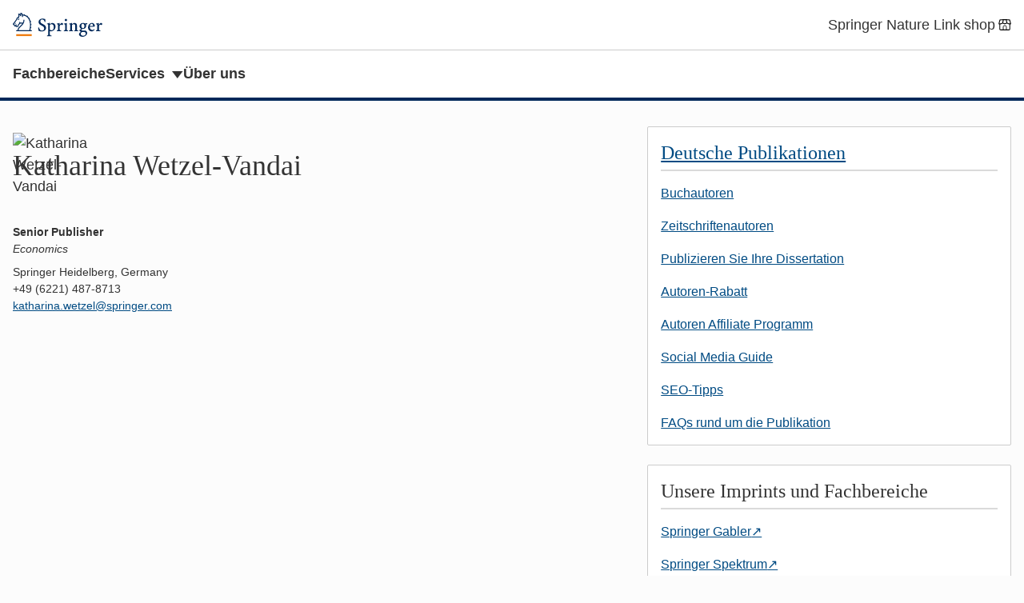

--- FILE ---
content_type: text/html; charset=utf-8
request_url: https://www.springer.com/de/authors-editors/katharina-wetzel-vandai/5168
body_size: 4690
content:
<!doctype html>
<html
  lang="en"
  >
<head>
    <meta http-equiv="Content-Type" content="text/html; charset=utf-8"/>
    <meta name="viewport" content="width=device-width, initial-scale=1.0"/>
    <link rel="stylesheet" href="/public/css/styles.css"/>
    
    <title>
      
        
          
            
              
                Katharina Wetzel-Vandai |
              
            
          
        
      
      Springer — International Publisher
    </title>
    <link rel="icon" type="image/png" href="/public/images/springer-icon.svg"/>
    
      <script>
window.dataLayer = window.dataLayer || [];

window.dataLayer.push({
  
  hotjarSiteId: 1381312,
  
  
  gaUniversalTrackingId: "UA-10576520-2",
  
});

</script>

    
    
      <script src="https://cmp.springer.com/production_live/en/consent-bundle-17-latest.js"></script>

    
    
      <!-- Google Tag Manager -->
<script>(function(w,d,s,l,i){w[l]=w[l]||[];w[l].push({'gtm.start':
new Date().getTime(),event:'gtm.js'});var f=d.getElementsByTagName(s)[0],
j=d.createElement(s),dl=l!='dataLayer'?'&l='+l:'';j.async=true;j.src=
'https://sgtm.springer.com/gtm.js?id='+i+dl;f.parentNode.insertBefore(j,f);
})(window,document,'script','dataLayer','GTM-54556ZX');</script>
<!-- End Google Tag Manager -->


    
    
    <script src="https://www.google.com/recaptcha/api.js" async defer></script>
</head>
<body>
    <a class="c-skip-link" href="#main">skip to context</a>

    <header class="c-header">
	<div class="c-header__container">
		
		<div class="c-header__brand">
			<a href="/" itemprop="url" data-track="click" data-track-action="click - / - Springer home" data-track-category="header links" data-track-label="/de/authors-editors/katharina-wetzel-vandai/5168">
				<img alt="Springer home" itemprop="logo" role="img" src="/public/images/springer-logo.svg">
			</a>
		</div>
		
		<ul class="c-header__menu">
			
			
			<li class="c-header__item">
				<a href="https://www.springer.com/springerlinkshop-de" class="c-header__link" data-track="click" data-track-action="click - https://www.springer.com/springerlinkshop-de - Springer Nature Link shop" data-track-category="header links" data-track-label="/de/authors-editors/katharina-wetzel-vandai/5168">
					<span class="u-display-flex u-align-items-center">
						Springer Nature Link shop
						
						<svg class="u-icon u-ml-4" width="22" height="22" aria-hidden="true" focusable="false">
							<use xlink:href="/public/images/shop.svg#i-shop"></use>
						</svg>
						
					</span>
				</a>
			</li>
			
		</ul>
	</div>
	
	<nav class="c-header__nav">
		<ul class="c-header__nav-menu">
			
			<li class="c-header__item">
				<a href="/de/subjects" class="c-header__link c-header__link--nav" data-track="click" data-track-action="click - /de/subjects - Fachbereiche" data-track-category="header links" data-track-label="/de/authors-editors/katharina-wetzel-vandai/5168">Fachbereiche</a>
			</li>
			
			<li class="c-header__item">
				<a href="#services" class="c-header__link c-header__link--nav" data-track="click" data-track-action="click - #services - Services" data-track-category="header links" data-track-label="/de/authors-editors/katharina-wetzel-vandai/5168">Services</a>
			</li>
			
			<li class="c-header__item">
				<a href="/de/ueber-springer" class="c-header__link c-header__link--nav" data-track="click" data-track-action="click - /de/ueber-springer - Über uns" data-track-category="header links" data-track-label="/de/authors-editors/katharina-wetzel-vandai/5168">Über uns</a>
			</li>
			
		</ul>
	</nav>
	
</header>


    <main class="u-container u-mt-32 u-mb-64" id="main" tabindex="-1">
        
        <div class="u-mt-32 l-with-sidebar" style="--with-sidebar--gap: 4rem;">
            <div class="main" style="--with-sidebar--min: 55%">
            
              <div  data-title="Katharina Wetzel-Vandai" class="block" id="id-49260" data-type="local/personCard" lang="en">
              <div class="c-portrait">
  <div class="c-portrait__image" style="">
    
      <img src="https://resource-cms.springernature.com/springer-cms/rest/v1/content/12000/data/v2" alt="Katharina Wetzel-Vandai">
    
  </div>
  <div class="c-portrait__body">
    
    <h1 class="c-portrait__title">
      
      Katharina Wetzel-Vandai
      
    </h1>
    
    
      <strong>Senior Publisher</strong>
    
    
      <em>Economics</em>
    
    <div class="c-portrait__contact">
      
        <span>Springer Heidelberg, Germany</span>
      
      
      
        <span>+49 (6221) 487-8713</span>
      
        
        <span>
          <a href="mailto:katharina.wetzel@springer.com" data-track="click" data-track-action="click - katharina.wetzel@springer.com" data-track-category="person links" data-track-label="de/authors-editors/katharina-wetzel-vandai/5168">katharina.wetzel@springer.com</a>
        </span>
        
        
    </div>
    
  </div>
</div>

              </div>
            
            </div>
            
            <aside class="sidebar l-with-sidebar__sidebar" style="--with-sidebar--basis: 454px">
            
            <div  data-title="Untitled" class="block" id="id-49262" data-type="local/menuBox" lang="de">
            <nav class="c-box" aria-labelledby="title-49262">
  
	<h2 id="title-49262" class="c-box__heading" aria-level="2">
    <a href="/de/deutsche-publikationen" data-track="click" data-track-action="click - /de/deutsche-publikationen - Deutsche Publikationen" data-track-category="menu links" data-track-label="de/authors-editors/katharina-wetzel-vandai/5168">
		  Deutsche Publikationen
    </a>
	</h2>
  
	<ul class="c-box-links">
    
        <li class="c-box-links__item">
  <a href="/de/deutsche-publikationen/buchautoren" data-track="click" data-track-action="click - /de/deutsche-publikationen/buchautoren - Buchautoren" data-track-category="menu item" data-track-label="de/authors-editors/katharina-wetzel-vandai/5168">
    <span class="u-display-flex u-align-items-center">
      Buchautoren
      
      
    </span>
  </a>
  
</li>

    
        <li class="c-box-links__item">
  <a href="/de/deutsche-publikationen/zeitschriftenautoren" data-track="click" data-track-action="click - /de/deutsche-publikationen/zeitschriftenautoren - Zeitschriftenautoren" data-track-category="menu item" data-track-label="de/authors-editors/katharina-wetzel-vandai/5168">
    <span class="u-display-flex u-align-items-center">
      Zeitschriftenautoren
      
      
    </span>
  </a>
  
</li>

    
        <li class="c-box-links__item">
  <a href="https://www.springer.com/de/autoren-herausgeber/deutsche-publikationen/research" data-track="click" data-track-action="click - https://www.springer.com/de/autoren-herausgeber/deutsche-publikationen/research - Publizieren Sie Ihre Dissertation" data-track-category="menu item" data-track-label="de/authors-editors/katharina-wetzel-vandai/5168">
    <span class="u-display-flex u-align-items-center">
      Publizieren Sie Ihre Dissertation
      
      
    </span>
  </a>
  
</li>

    
        <li class="c-box-links__item">
  <a href="/de/deutsche-publikationen/autoren-rabatte" data-track="click" data-track-action="click - /de/deutsche-publikationen/autoren-rabatte - Autoren-Rabatt" data-track-category="menu item" data-track-label="de/authors-editors/katharina-wetzel-vandai/5168">
    <span class="u-display-flex u-align-items-center">
      Autoren-Rabatt
      
      
    </span>
  </a>
  
</li>

    
        <li class="c-box-links__item">
  <a href="https://www.springernature.com/de/partners/affiliates" data-track="click" data-track-action="click - https://www.springernature.com/de/partners/affiliates - Autoren Affiliate Programm" data-track-category="menu item" data-track-label="de/authors-editors/katharina-wetzel-vandai/5168">
    <span class="u-display-flex u-align-items-center">
      Autoren Affiliate Programm
      
      
    </span>
  </a>
  
</li>

    
        <li class="c-box-links__item">
  <a href="/de/deutsche-publikationen/social-media-guide" data-track="click" data-track-action="click - /de/deutsche-publikationen/social-media-guide - Social Media Guide" data-track-category="menu item" data-track-label="de/authors-editors/katharina-wetzel-vandai/5168">
    <span class="u-display-flex u-align-items-center">
      Social Media Guide
      
      
    </span>
  </a>
  
</li>

    
        <li class="c-box-links__item">
  <a href="/de/deutsche-publikationen/seo-tips-for-book-authors" data-track="click" data-track-action="click - /de/deutsche-publikationen/seo-tips-for-book-authors - SEO-Tipps" data-track-category="menu item" data-track-label="de/authors-editors/katharina-wetzel-vandai/5168">
    <span class="u-display-flex u-align-items-center">
      SEO-Tipps
      
      
    </span>
  </a>
  
</li>

    
        <li class="c-box-links__item">
  <a href="/de/deutsche-publikationen/faqs-autoren" data-track="click" data-track-action="click - /de/deutsche-publikationen/faqs-autoren - FAQs rund um die Publikation" data-track-category="menu item" data-track-label="de/authors-editors/katharina-wetzel-vandai/5168">
    <span class="u-display-flex u-align-items-center">
      FAQs rund um die Publikation
      
      
    </span>
  </a>
  
</li>

    
  </ul>
</nav>

            </div>
            
            <div  data-title="Untitled" class="block" id="id-49272" data-type="local/menuBox" lang="en">
            <nav class="c-box" aria-labelledby="title-49272">
  
	<h2 id="title-49272" class="c-box__heading" aria-level="2">
    
		  Unsere Imprints und Fachbereiche
    
	</h2>
  
	<ul class="c-box-links">
    
        <li class="c-box-links__item">
  <a href="https://www.springer.com/gp/springergabler" rel="external" data-track="click" data-track-action="click - https://www.springer.com/gp/springergabler - Springer Gabler" data-track-category="menu item" data-track-label="de/authors-editors/katharina-wetzel-vandai/5168">
    <span class="u-display-flex u-align-items-center">
      Springer Gabler
      
      
      <span role="img" aria-label="(external website)">&#x2197;</span>
      
    </span>
  </a>
  
</li>

    
        <li class="c-box-links__item">
  <a href="https://www.springer.com/gp/springerspektrum" rel="external" data-track="click" data-track-action="click - https://www.springer.com/gp/springerspektrum - Springer Spektrum" data-track-category="menu item" data-track-label="de/authors-editors/katharina-wetzel-vandai/5168">
    <span class="u-display-flex u-align-items-center">
      Springer Spektrum
      
      
      <span role="img" aria-label="(external website)">&#x2197;</span>
      
    </span>
  </a>
  
</li>

    
        <li class="c-box-links__item">
  <a href="https://www.springer.com/gp/springervieweg" rel="external" data-track="click" data-track-action="click - https://www.springer.com/gp/springervieweg - Springer Vieweg" data-track-category="menu item" data-track-label="de/authors-editors/katharina-wetzel-vandai/5168">
    <span class="u-display-flex u-align-items-center">
      Springer Vieweg
      
      
      <span role="img" aria-label="(external website)">&#x2197;</span>
      
    </span>
  </a>
  
</li>

    
        <li class="c-box-links__item">
  <a href="https://www.springer.com/gp/springervs" rel="external" data-track="click" data-track-action="click - https://www.springer.com/gp/springervs - Springer VS" data-track-category="menu item" data-track-label="de/authors-editors/katharina-wetzel-vandai/5168">
    <span class="u-display-flex u-align-items-center">
      Springer VS
      
      
      <span role="img" aria-label="(external website)">&#x2197;</span>
      
    </span>
  </a>
  
</li>

    
        <li class="c-box-links__item">
  <a href="https://www.springer.com/de/medizin" rel="external" data-track="click" data-track-action="click - https://www.springer.com/de/medizin - Medizin" data-track-category="menu item" data-track-label="de/authors-editors/katharina-wetzel-vandai/5168">
    <span class="u-display-flex u-align-items-center">
      Medizin
      
      
      <span role="img" aria-label="(external website)">&#x2197;</span>
      
    </span>
  </a>
  
</li>

    
        <li class="c-box-links__item">
  <a href="https://www.springer.com/de/psychologie#mainnav-Psychologie" rel="external" data-track="click" data-track-action="click - https://www.springer.com/de/psychologie#mainnav-Psychologie - Psychologie" data-track-category="menu item" data-track-label="de/authors-editors/katharina-wetzel-vandai/5168">
    <span class="u-display-flex u-align-items-center">
      Psychologie
      
      
      <span role="img" aria-label="(external website)">&#x2197;</span>
      
    </span>
  </a>
  
</li>

    
        <li class="c-box-links__item">
  <a href="https://www.springer.com/de/jura" rel="external" data-track="click" data-track-action="click - https://www.springer.com/de/jura - Jura" data-track-category="menu item" data-track-label="de/authors-editors/katharina-wetzel-vandai/5168">
    <span class="u-display-flex u-align-items-center">
      Jura
      
      
      <span role="img" aria-label="(external website)">&#x2197;</span>
      
    </span>
  </a>
  
</li>

    
        <li class="c-box-links__item">
  <a href="/de/sachbuecher-ratgeber" data-track="click" data-track-action="click - /de/sachbuecher-ratgeber - Sachbücher &amp; Ratgeber" data-track-category="menu item" data-track-label="de/authors-editors/katharina-wetzel-vandai/5168">
    <span class="u-display-flex u-align-items-center">
      Sachbücher &amp; Ratgeber
      
      
    </span>
  </a>
  
</li>

    
  </ul>
</nav>

            </div>
            
            <div  data-title="Open-Access-Vereinbarung für Deutschland" class="block" id="id-49281" data-type="local/card" lang="de">
            <div class="c-card">
	
	<div class="c-card__image">
		
		<img src="https://resource-cms.springernature.com/springer-cms/rest/v1/content/18403330/data/v1" alt="GLS Deal Banner auf springercom">
		
	</div>
	
    <div class="c-card__body">
		
		<h3 class="c-card__title">
			
			<a class="c-card__link" data-track="click" data-track-action="click - https://www.springernature.com/gp/open-research/oa-agreements/germany-de - Open-Access-Vereinbarung für Deutschland" data-track-category="card" data-track-label="de/authors-editors/katharina-wetzel-vandai/5168" href="https://www.springernature.com/gp/open-research/oa-agreements/germany-de">
			
			Open-Access-Vereinbarung für Deutschland
			
			</a>
			
		</h3>
		
		
    </div>
</div>

            </div>
            
            <div  data-title="Senden Sie uns Ihre Buchidee!" class="block" id="id-49283" data-type="local/card" lang="de">
            <div class="c-card">
	
	<div class="c-card__image">
		
		<img src="https://resource-cms.springernature.com/springer-cms/rest/v1/content/10094/data/v7" alt="Springer Alerts">
		
	</div>
	
    <div class="c-card__body">
		
		<h3 class="c-card__title">
			
			<a class="c-card__link" data-track="click" data-track-action="click - https://springer.public.springernature.app/link/publish-a-book?utm_source&#x3D;springer&amp;utm_content&#x3D;&amp;utm_campaign&#x3D;AuthorEditorPages&amp;imprint&#x3D;Springer&amp;utm_medium&#x3D;referral&amp;utm_term&#x3D;&amp;seriesId&#x3D;null&amp;language&#x3D;&amp;editor&#x3D; - Senden Sie uns Ihre Buchidee!" data-track-category="card" data-track-label="de/authors-editors/katharina-wetzel-vandai/5168" href="https://springer.public.springernature.app/link/publish-a-book?utm_source&#x3D;springer&amp;utm_content&#x3D;&amp;utm_campaign&#x3D;AuthorEditorPages&amp;imprint&#x3D;Springer&amp;utm_medium&#x3D;referral&amp;utm_term&#x3D;&amp;seriesId&#x3D;null&amp;language&#x3D;&amp;editor&#x3D;">
			
			Senden Sie uns Ihre Buchidee!
			
			</a>
			
		</h3>
		
		
        <div class="c-card__summary"><p>Ein Buch ist eine ideale Möglichkeit, Ihr Wissen und Ihre Expertise einem breiten Publikum zu vermitteln. Wir bieten Ihnen vielfältige Formate, dauerhafte Verfügbarkeit, modernes Marketing und weltweite Verbreitung.&nbsp;Erweitern Sie die Reichweite Ihrer Ideen. Wir beraten Sie gerne!</p></div>
		
    </div>
</div>

            </div>
            
            <div  data-title="Rabatt für Springer Autoren" class="block" id="id-49285" data-type="local/card" lang="de">
            <div class="c-card">
	
	<div class="c-card__image">
		
		<img src="https://resource-cms.springernature.com/springer-cms/rest/v1/content/24002/data/v1" alt="Discount">
		
	</div>
	
    <div class="c-card__body">
		
		<h3 class="c-card__title">
			
			<a class="c-card__link" data-track="click" data-track-action="click - /de/deutsche-publikationen/autoren-rabatte - Rabatt für Springer Autoren" data-track-category="card" data-track-label="de/authors-editors/katharina-wetzel-vandai/5168" href="/de/deutsche-publikationen/autoren-rabatte">
			
			Rabatt für Springer Autoren
			
			</a>
			
		</h3>
		
		
        <div class="c-card__summary"><p>Als Autor erhalten Sie auf über 270.000 gedruckte Bücher und eBooks von Springer einen Autoren-Rabatt.</p>
</div>
		
    </div>
</div>

            </div>
            
            </aside>
            
        </div>
    </main>
    <footer>
    
    <div class="c-dropdowns" id="dropdowns">
        <div class="c-dropdowns__container">
            
            <div class="c-dropdown" id="services" tabindex="-1">
                <h2 class="c-dropdown__title">Services</h2>
                <ul class="c-dropdown__list">
                    
                        <li class="c-dropdown__item">
                            <a href="https://www.springernature.com/de/librarians/agents" data-track="click" data-track-action="click - https://www.springernature.com/de/librarians/agents - Agenturen (Springer Nature)" data-track-category="dropdown links" data-track-label="/de/authors-editors/katharina-wetzel-vandai/5168">Agenturen (Springer Nature)</a>
                        </li>
                    
                        <li class="c-dropdown__item">
                            <a href="/de/anzeigenverkauf" data-track="click" data-track-action="click - /de/anzeigenverkauf - Anzeigen &amp; Corporate Publishing" data-track-category="dropdown links" data-track-label="/de/authors-editors/katharina-wetzel-vandai/5168">Anzeigen &amp; Corporate Publishing</a>
                        </li>
                    
                        <li class="c-dropdown__item">
                            <a href="/de/autoren-herausgeber" data-track="click" data-track-action="click - /de/autoren-herausgeber - Autoren &amp; Herausgeber" data-track-category="dropdown links" data-track-label="/de/authors-editors/katharina-wetzel-vandai/5168">Autoren &amp; Herausgeber</a>
                        </li>
                    
                        <li class="c-dropdown__item">
                            <a href="https://www.springernature.com/de/librarians" data-track="click" data-track-action="click - https://www.springernature.com/de/librarians - Bibliothekare (Springer Nature)" data-track-category="dropdown links" data-track-label="/de/authors-editors/katharina-wetzel-vandai/5168">Bibliothekare (Springer Nature)</a>
                        </li>
                    
                        <li class="c-dropdown__item">
                            <a href="https://www.springernature.com/de/booksellers" data-track="click" data-track-action="click - https://www.springernature.com/de/booksellers - Buchhändler (SpringerNature)" data-track-category="dropdown links" data-track-label="/de/authors-editors/katharina-wetzel-vandai/5168">Buchhändler (SpringerNature)</a>
                        </li>
                    
                        <li class="c-dropdown__item">
                            <a href="/de/reviewers" data-track="click" data-track-action="click - /de/reviewers - Buchrezensenten" data-track-category="dropdown links" data-track-label="/de/authors-editors/katharina-wetzel-vandai/5168">Buchrezensenten</a>
                        </li>
                    
                        <li class="c-dropdown__item">
                            <a href="/de/dozenten" data-track="click" data-track-action="click - /de/dozenten - Dozenten" data-track-category="dropdown links" data-track-label="/de/authors-editors/katharina-wetzel-vandai/5168">Dozenten</a>
                        </li>
                    
                        <li class="c-dropdown__item">
                            <a href="/de/editorial-policies" data-track="click" data-track-action="click - /de/editorial-policies - Editorial Policies" data-track-category="dropdown links" data-track-label="/de/authors-editors/katharina-wetzel-vandai/5168">Editorial Policies</a>
                        </li>
                    
                        <li class="c-dropdown__item">
                            <a href="/de/partners" data-track="click" data-track-action="click - /de/partners - Gesellschaften und Partner" data-track-category="dropdown links" data-track-label="/de/authors-editors/katharina-wetzel-vandai/5168">Gesellschaften und Partner</a>
                        </li>
                    
                        <li class="c-dropdown__item">
                            <a href="/de/hilfe" data-track="click" data-track-action="click - /de/hilfe - Hilfe &amp; Kontakt" data-track-category="dropdown links" data-track-label="/de/authors-editors/katharina-wetzel-vandai/5168">Hilfe &amp; Kontakt</a>
                        </li>
                    
                        <li class="c-dropdown__item">
                            <a href="/de/ueber-springer/media" data-track="click" data-track-action="click - /de/ueber-springer/media - Journalisten" data-track-category="dropdown links" data-track-label="/de/authors-editors/katharina-wetzel-vandai/5168">Journalisten</a>
                        </li>
                    
                        <li class="c-dropdown__item">
                            <a href="/de/open-access" data-track="click" data-track-action="click - /de/open-access - Open Access &amp; Springer" data-track-category="dropdown links" data-track-label="/de/authors-editors/katharina-wetzel-vandai/5168">Open Access &amp; Springer</a>
                        </li>
                    
                        <li class="c-dropdown__item">
                            <a href="/de/rights-permissions" data-track="click" data-track-action="click - /de/rights-permissions - Rechte &amp; Lizenzen" data-track-category="dropdown links" data-track-label="/de/authors-editors/katharina-wetzel-vandai/5168">Rechte &amp; Lizenzen</a>
                        </li>
                    
                        <li class="c-dropdown__item">
                            <a href="/de/studis" data-track="click" data-track-action="click - /de/studis - Studierende" data-track-category="dropdown links" data-track-label="/de/authors-editors/katharina-wetzel-vandai/5168">Studierende</a>
                        </li>
                    
                </ul>
            </div>
            
        </div>
    </div>
    
    <div class="c-publisher-footer">
        
        <div class="c-publisher-footer__section">
            <div class="c-publisher-footer__container">
                <div class="c-publisher-footer__menu">
                    
                    <div class="c-publisher-footer__menu-group">
                        <dl class="c-publisher-footer__list">
                            <dt class="c-publisher-footer__heading">Über Springer</dt>
                            
                            
                            <dd class="c-publisher-footer__item">
                                <a class="c-publisher-footer__link "
                                    href="/de/ueber-springer" data-track="click" data-track-action="click - /de/ueber-springer - Über uns" data-track-category="publisher footer links" data-track-label="/de/authors-editors/katharina-wetzel-vandai/5168">Über uns</a>
                            </dd>
                            
                            
                            
                            <dd class="c-publisher-footer__item">
                                <a class="c-publisher-footer__link "
                                    href="/de/hilfe" data-track="click" data-track-action="click - /de/hilfe - Hilfethemen" data-track-category="publisher footer links" data-track-label="/de/authors-editors/katharina-wetzel-vandai/5168">Hilfethemen</a>
                            </dd>
                            
                            
                            
                            <dd class="c-publisher-footer__item">
                                <a class="c-publisher-footer__link "
                                    href="/de/hilfe/kontakt" data-track="click" data-track-action="click - /de/hilfe/kontakt - Kontakt" data-track-category="publisher footer links" data-track-label="/de/authors-editors/katharina-wetzel-vandai/5168">Kontakt</a>
                            </dd>
                            
                            
                            
                            <dd class="c-publisher-footer__item">
                                <a class="c-publisher-footer__link "
                                    href="/de/ueber-springer/medien/pressemitteilungen" data-track="click" data-track-action="click - /de/ueber-springer/medien/pressemitteilungen - Pressemitteilungen" data-track-category="publisher footer links" data-track-label="/de/authors-editors/katharina-wetzel-vandai/5168">Pressemitteilungen</a>
                            </dd>
                            
                            
                            
                            <dd class="c-publisher-footer__item">
                                <a class="c-publisher-footer__link "
                                    href="/de/ueber-springer/karriere" data-track="click" data-track-action="click - /de/ueber-springer/karriere - Karriere" data-track-category="publisher footer links" data-track-label="/de/authors-editors/katharina-wetzel-vandai/5168">Karriere</a>
                            </dd>
                            
                            
                            
                            <dd class="c-publisher-footer__item">
                                <a class="c-publisher-footer__link "
                                    href="/de/impressum/610232" data-track="click" data-track-action="click - /de/impressum/610232 - Impressum" data-track-category="publisher footer links" data-track-label="/de/authors-editors/katharina-wetzel-vandai/5168">Impressum</a>
                            </dd>
                            
                            
                        </dl>
                    </div>
                    
                    <div class="c-publisher-footer__menu-group">
                        <dl class="c-publisher-footer__list">
                            <dt class="c-publisher-footer__heading">Mit uns publizieren</dt>
                            
                            
                            <dd class="c-publisher-footer__item">
                                <a class="c-publisher-footer__link "
                                    href="/de/autoren-herausgeber" data-track="click" data-track-action="click - /de/autoren-herausgeber - Autoren &amp; Herausgeber" data-track-category="publisher footer links" data-track-label="/de/authors-editors/katharina-wetzel-vandai/5168">Autoren &amp; Herausgeber</a>
                            </dd>
                            
                            
                            
                            <dd class="c-publisher-footer__item">
                                <a class="c-publisher-footer__link "
                                    href="/de/authors-editors/journal-author" data-track="click" data-track-action="click - /de/authors-editors/journal-author - Zeitschriftenautoren" data-track-category="publisher footer links" data-track-label="/de/authors-editors/katharina-wetzel-vandai/5168">Zeitschriftenautoren</a>
                            </dd>
                            
                            
                            
                            <dd class="c-publisher-footer__item">
                                <a class="c-publisher-footer__link "
                                    href="/de/editorial-policies" data-track="click" data-track-action="click - /de/editorial-policies - Autorenrichtlinien" data-track-category="publisher footer links" data-track-label="/de/authors-editors/katharina-wetzel-vandai/5168">Autorenrichtlinien</a>
                            </dd>
                            
                            
                            
                            <dd class="c-publisher-footer__item">
                                <a class="c-publisher-footer__link "
                                    href="/de/open-access" data-track="click" data-track-action="click - /de/open-access - Open Access &amp; Springer" data-track-category="publisher footer links" data-track-label="/de/authors-editors/katharina-wetzel-vandai/5168">Open Access &amp; Springer</a>
                            </dd>
                            
                            
                        </dl>
                    </div>
                    
                    <div class="c-publisher-footer__menu-group">
                        <dl class="c-publisher-footer__list">
                            <dt class="c-publisher-footer__heading">Unsere Inhalte</dt>
                            
                            
                            <dd class="c-publisher-footer__item">
                                <a class="c-publisher-footer__link "
                                    href="https://link.springer.com/" data-track="click" data-track-action="click - https://link.springer.com/ - SpringerLink" data-track-category="publisher footer links" data-track-label="/de/authors-editors/katharina-wetzel-vandai/5168">SpringerLink</a>
                            </dd>
                            
                            
                            
                            <dd class="c-publisher-footer__item">
                                <a class="c-publisher-footer__link "
                                    href="https://link.springer.com/books/a/1" data-track="click" data-track-action="click - https://link.springer.com/books/a/1 - Bücher A-Z" data-track-category="publisher footer links" data-track-label="/de/authors-editors/katharina-wetzel-vandai/5168">Bücher A-Z</a>
                            </dd>
                            
                            
                            
                            <dd class="c-publisher-footer__item">
                                <a class="c-publisher-footer__link "
                                    href="https://link.springer.com/journals/a/1" data-track="click" data-track-action="click - https://link.springer.com/journals/a/1 - Zeitschriften A-Z" data-track-category="publisher footer links" data-track-label="/de/authors-editors/katharina-wetzel-vandai/5168">Zeitschriften A-Z</a>
                            </dd>
                            
                            
                            
                            <dd class="c-publisher-footer__item">
                                <a class="c-publisher-footer__link "
                                    href="https://link.springer.com/video" data-track="click" data-track-action="click - https://link.springer.com/video - Videos" data-track-category="publisher footer links" data-track-label="/de/authors-editors/katharina-wetzel-vandai/5168">Videos</a>
                            </dd>
                            
                            
                            
                            <dd class="c-publisher-footer__item">
                                <a class="c-publisher-footer__link "
                                    href="https://link.springer.com/shop/springer/titles/de-eu/" data-track="click" data-track-action="click - https://link.springer.com/shop/springer/titles/de-eu/ - Springer Nature Link shop" data-track-category="publisher footer links" data-track-label="/de/authors-editors/katharina-wetzel-vandai/5168">Springer Nature Link shop</a>
                            </dd>
                            
                            
                        </dl>
                    </div>
                    
                    <div class="c-publisher-footer__menu-group">
                        <dl class="c-publisher-footer__list">
                            <dt class="c-publisher-footer__heading">Andere Services</dt>
                            
                            
                            <dd class="c-publisher-footer__item">
                                <a class="c-publisher-footer__link "
                                    href="/de/anzeigenverkauf" data-track="click" data-track-action="click - /de/anzeigenverkauf - Anzeigenkunden" data-track-category="publisher footer links" data-track-label="/de/authors-editors/katharina-wetzel-vandai/5168">Anzeigenkunden</a>
                            </dd>
                            
                            
                            
                            <dd class="c-publisher-footer__item">
                                <a class="c-publisher-footer__link "
                                    href="https://www.springernature.com/de/librarians" data-track="click" data-track-action="click - https://www.springernature.com/de/librarians - Bibliothekare (SpringerNature)" data-track-category="publisher footer links" data-track-label="/de/authors-editors/katharina-wetzel-vandai/5168">Bibliothekare (SpringerNature)</a>
                            </dd>
                            
                            
                            
                            <dd class="c-publisher-footer__item">
                                <a class="c-publisher-footer__link "
                                    href="https://www.springernature.com/de/booksellers" data-track="click" data-track-action="click - https://www.springernature.com/de/booksellers - Buchhändler (SpringerNature)" data-track-category="publisher footer links" data-track-label="/de/authors-editors/katharina-wetzel-vandai/5168">Buchhändler (SpringerNature)</a>
                            </dd>
                            
                            
                            
                            <dd class="c-publisher-footer__item">
                                <a class="c-publisher-footer__link "
                                    href="/de/dozenten" data-track="click" data-track-action="click - /de/dozenten - Dozenten" data-track-category="publisher footer links" data-track-label="/de/authors-editors/katharina-wetzel-vandai/5168">Dozenten</a>
                            </dd>
                            
                            
                            
                            <dd class="c-publisher-footer__item">
                                <a class="c-publisher-footer__link "
                                    href="/de/partners" data-track="click" data-track-action="click - /de/partners - Gesellschaften &amp; Partner" data-track-category="publisher footer links" data-track-label="/de/authors-editors/katharina-wetzel-vandai/5168">Gesellschaften &amp; Partner</a>
                            </dd>
                            
                            
                            
                            <dd class="c-publisher-footer__item">
                                <a class="c-publisher-footer__link "
                                    href="/de/rights-permissions" data-track="click" data-track-action="click - /de/rights-permissions - Rechte &amp; Lizenzen" data-track-category="publisher footer links" data-track-label="/de/authors-editors/katharina-wetzel-vandai/5168">Rechte &amp; Lizenzen</a>
                            </dd>
                            
                            
                            
                            <dd class="c-publisher-footer__item">
                                <a class="c-publisher-footer__link "
                                    href="/de/studis" data-track="click" data-track-action="click - /de/studis - Studierende" data-track-category="publisher footer links" data-track-label="/de/authors-editors/katharina-wetzel-vandai/5168">Studierende</a>
                            </dd>
                            
                            
                        </dl>
                    </div>
                    
                </div>
            </div>
        </div>
    </div>
    <div class="c-corporate-footer">
        <div class="c-corporate-footer__container">
            
                <nav>
                    <ul class="c-corporate-footer__links">
                        
                        <li>
                            
                            
                                <button class="c-corporate-footer__link" data-cc-action="preferences">Ihre Datenschutzeinstellungen / Cookies</button>
                            
                        </li>
                        
                        <li>
                            
                                <a class="c-corporate-footer__link" href="https://www.springernature.com/de/info/accessibility" data-track="click" data-track-action="click - https://www.springernature.com/de/info/accessibility - Barrierefreiheit" data-track-category="corporate footer links" data-track-label="/de/authors-editors/katharina-wetzel-vandai/5168">Barrierefreiheit</a>
                            
                            
                        </li>
                        
                        <li>
                            
                                <a class="c-corporate-footer__link" href="/de/privacy-policy" data-track="click" data-track-action="click - /de/privacy-policy - Datenschutzerklärung" data-track-category="corporate footer links" data-track-label="/de/authors-editors/katharina-wetzel-vandai/5168">Datenschutzerklärung</a>
                            
                            
                        </li>
                        
                        <li>
                            
                                <a class="c-corporate-footer__link" href="/de/allgemeine-geschaeftsbedingungen" data-track="click" data-track-action="click - /de/allgemeine-geschaeftsbedingungen - AGB" data-track-category="corporate footer links" data-track-label="/de/authors-editors/katharina-wetzel-vandai/5168">AGB</a>
                            
                            
                        </li>
                        
                    </ul>
                </nav>
            
            
                <a href="https://www.springernature.com/de" class="c-corporate-footer__link" data-track="click" data-track-action="click - https://www.springernature.com/de - Springer Nature logo" data-track-category="corporate footer links" data-track-label="/de/authors-editors/katharina-wetzel-vandai/5168">
                    <img src="/public/images/springernature-logo.svg" alt="Springer Nature logo" loading="lazy" width="200" height="20"/>
                </a>
            
            <p class="c-corporate-footer__legal" data-test="copyright">&copy; 2023
              Springer Nature</p>
        </div>
    </div>
</footer>

    
      <noscript>
  <iframe src="https://www.googletagmanager.com/ns.html?id=&gtm_auth=&gtm_preview=&gtm_cookies_win=x;"
                  height="0" width="0" style="display:none;visibility:hidden" title="Google Tag Manager"></iframe>
</noscript>

    
    
    <script type="module" src="/public/js/bundle.js"></script>
</body>
</html>


--- FILE ---
content_type: image/svg+xml
request_url: https://www.springer.com/public/images/placeholder-avatar.svg
body_size: 1254
content:
<?xml version="1.0" encoding="UTF-8"?>
<svg width="75px" height="95px" viewBox="0 0 75 95" version="1.1" xmlns="http://www.w3.org/2000/svg" xmlns:xlink="http://www.w3.org/1999/xlink">
    <title>placeholder-avatar</title>
    <g id="placeholder-avatar" stroke="none" stroke-width="1" fill="none" fill-rule="evenodd">
        <path d="M50.5263158,51.8541667 C51.5032895,53.8135417 57.8966053,55.5789385 60.5139568,55.9981272 L60.5921053,56.0104167 C68.6842105,57 75,63.1354167 75,70.65625 L75,84.1145833 C64.5394737,91.0416667 51.5131579,95 37.5,95 C23.4868421,95 10.6578947,91.0416667 0,84.1145833 L0,70.65625 C0,63.1354167 6.31578947,57 14.4078947,56.0104167 C16.9736842,55.6145833 23.2894737,53.8333333 24.4736842,51.8541667 C28.2236842,55.21875 32.7631579,57 37.5,57 C42.2368421,57 46.7763158,55.0208333 50.5263158,51.8541667 Z M37.5,-2.13162821e-14 C49.9342105,-2.13162821e-14 60.1973684,10.2916667 60.3947368,23.15625 C60.3947368,28.6979167 58.4210526,34.2395833 54.6710526,38.3958333 C51.9078947,47.1041667 45.3947368,53.4375 37.5,53.4375 C29.6842105,53.4375 23.0290658,47.2302 20.4071615,38.4643285 L20.3289474,38.1979167 L20.1315789,38 C16.5789474,33.84375 14.6052632,28.5 14.6052632,22.9583333 C14.6052632,10.2916667 24.8684211,-2.13162821e-14 37.5,-2.13162821e-14 Z M27.2368421,16.625 C24.6710526,20.1875 23.0921053,25.1354167 23.0921053,30.0833333 C23.0921053,40.7708333 29.6052632,49.28125 37.5,49.28125 C45,49.28125 51.3157895,41.5625 51.9078947,31.2708333 C47.7631579,30.875 43.4210526,29.4895833 39.2763158,27.3125 C34.1447368,24.5416667 29.8026316,20.78125 27.2368421,16.625 Z" fill="#999999" fill-rule="nonzero"></path>
    </g>
</svg>